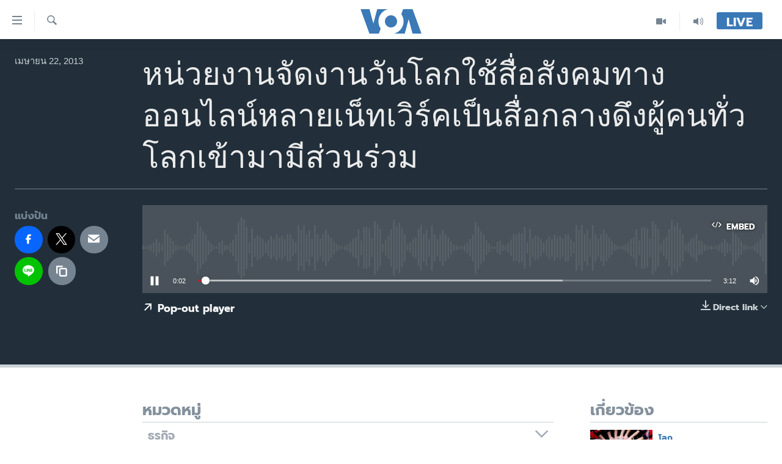

--- FILE ---
content_type: text/html; charset=utf-8
request_url: https://www.voathai.com/a/2243182.html
body_size: 11396
content:

<!DOCTYPE html>
<html lang="th" dir="ltr" class="no-js">
<head>
<link href="/Content/responsive/VOA/th-TH/VOA-th-TH.css?&amp;av=0.0.0.0&amp;cb=304" rel="stylesheet"/>
<script src="https://tags.voathai.com/voa-pangea/prod/utag.sync.js"></script> <script type='text/javascript' src='https://www.youtube.com/iframe_api' async></script>
<script type="text/javascript">
//a general 'js' detection, must be on top level in <head>, due to CSS performance
document.documentElement.className = "js";
var cacheBuster = "304";
var appBaseUrl = "/";
var imgEnhancerBreakpoints = [0, 144, 256, 408, 650, 1023, 1597];
var isLoggingEnabled = false;
var isPreviewPage = false;
var isLivePreviewPage = false;
if (!isPreviewPage) {
window.RFE = window.RFE || {};
window.RFE.cacheEnabledByParam = window.location.href.indexOf('nocache=1') === -1;
const url = new URL(window.location.href);
const params = new URLSearchParams(url.search);
// Remove the 'nocache' parameter
params.delete('nocache');
// Update the URL without the 'nocache' parameter
url.search = params.toString();
window.history.replaceState(null, '', url.toString());
} else {
window.addEventListener('load', function() {
const links = window.document.links;
for (let i = 0; i < links.length; i++) {
links[i].href = '#';
links[i].target = '_self';
}
})
}
var pwaEnabled = false;
var swCacheDisabled;
</script>
<meta charset="utf-8" />
<title>หน่วยงานจัดงานวันโลกใช้สื่อสังคมทางออนไลน์หลายเน็ทเวิร์คเป็นสื่อกลางดึงผู้คนทั่วโลกเข้ามามีส่วนร่วม </title>
<meta name="description" content="" />
<meta name="keywords" content=", " />
<meta name="viewport" content="width=device-width, initial-scale=1.0" />
<meta http-equiv="X-UA-Compatible" content="IE=edge" />
<meta name="robots" content="max-image-preview:large"><meta property="fb:pages" content="105929502780726" />
<meta name="msvalidate.01" content="3286EE554B6F672A6F2E608C02343C0E" />
<link href="https://www.voathai.com/a/2243182.html" rel="canonical" />
<meta name="apple-mobile-web-app-title" content="VOA" />
<meta name="apple-mobile-web-app-status-bar-style" content="black" />
<meta name="apple-itunes-app" content="app-id=632618796, app-argument=//2243182.ltr" />
<meta content="หน่วยงานจัดงานวันโลกใช้สื่อสังคมทางออนไลน์หลายเน็ทเวิร์คเป็นสื่อกลางดึงผู้คนทั่วโลกเข้ามามีส่วนร่วม " property="og:title" />
<meta content="article" property="og:type" />
<meta content="https://www.voathai.com/a/2243182.html" property="og:url" />
<meta content="Voice of America" property="og:site_name" />
<meta content="https://www.facebook.com/VOAThai" property="article:publisher" />
<meta content="https://www.voathai.com/Content/responsive/VOA/img/top_logo_news.png" property="og:image" />
<meta content="640" property="og:image:width" />
<meta content="640" property="og:image:height" />
<meta content="site logo" property="og:image:alt" />
<meta content="150388261771424" property="fb:app_id" />
<meta content="player" name="twitter:card" />
<meta content="@VOAThai" name="twitter:site" />
<meta content="https://www.voathai.com/embed/player/article/2243182.html" name="twitter:player" />
<meta content="435" name="twitter:player:width" />
<meta content="314" name="twitter:player:height" />
<meta content="https://voa-audio.voanews.eu/thai/manual/2013/04/22/7047ed0b-8264-4752-b2b8-4ccbe3c6b8f6.mp3" name="twitter:player:stream" />
<meta content="audio/mpeg; codecs=&quot;mp3&quot;" name="twitter:player:stream:content_type" />
<meta content="หน่วยงานจัดงานวันโลกใช้สื่อสังคมทางออนไลน์หลายเน็ทเวิร์คเป็นสื่อกลางดึงผู้คนทั่วโลกเข้ามามีส่วนร่วม " name="twitter:title" />
<meta content="" name="twitter:description" />
<link rel="amphtml" href="https://www.voathai.com/amp/2243182.html" />
<script src="/Scripts/responsive/infographics.b?v=dVbZ-Cza7s4UoO3BqYSZdbxQZVF4BOLP5EfYDs4kqEo1&amp;av=0.0.0.0&amp;cb=304"></script>
<script src="/Scripts/responsive/loader.b?v=k-Glo3PZlmeSvzVLLV34AUzI5LZTYyUXn8VqJH3e4ug1&amp;av=0.0.0.0&amp;cb=304"></script>
<link rel="icon" type="image/svg+xml" href="/Content/responsive/VOA/img/webApp/favicon.svg" />
<link rel="alternate icon" href="/Content/responsive/VOA/img/webApp/favicon.ico" />
<link rel="apple-touch-icon" sizes="152x152" href="/Content/responsive/VOA/img/webApp/ico-152x152.png" />
<link rel="apple-touch-icon" sizes="144x144" href="/Content/responsive/VOA/img/webApp/ico-144x144.png" />
<link rel="apple-touch-icon" sizes="114x114" href="/Content/responsive/VOA/img/webApp/ico-114x114.png" />
<link rel="apple-touch-icon" sizes="72x72" href="/Content/responsive/VOA/img/webApp/ico-72x72.png" />
<link rel="apple-touch-icon-precomposed" href="/Content/responsive/VOA/img/webApp/ico-57x57.png" />
<link rel="icon" sizes="192x192" href="/Content/responsive/VOA/img/webApp/ico-192x192.png" />
<link rel="icon" sizes="128x128" href="/Content/responsive/VOA/img/webApp/ico-128x128.png" />
<meta name="msapplication-TileColor" content="#ffffff" />
<meta name="msapplication-TileImage" content="/Content/responsive/VOA/img/webApp/ico-144x144.png" />
<link rel="alternate" type="application/rss+xml" title="VOA - Top Stories [RSS]" href="/api/" />
<link rel="sitemap" type="application/rss+xml" href="/sitemap.xml" />
</head>
<body class=" nav-no-loaded cc_theme pg-media js-category-to-nav pg-audio nojs-images ">
<noscript><iframe src="https://www.googletagmanager.com/ns.html?id=GTM-N8MP7P" height="0" width="0" style="display:none;visibility:hidden"></iframe></noscript><script type="text/javascript" data-cookiecategory="analytics">
window.dataLayer = window.dataLayer || [];window.dataLayer.push({ event: 'page_meta_ready',url:"https://www.voathai.com/a/2243182.html",property_id:"485",article_uid:"2243182",page_title:"หน่วยงานจัดงานวันโลกใช้สื่อสังคมทางออนไลน์หลายเน็ทเวิร์คเป็นสื่อกลางดึงผู้คนทั่วโลกเข้ามามีส่วนร่วม ",page_type:"clipsexternal",content_type:"audio",subcontent_type:"clipsexternal",last_modified:"2013-04-23 03:02:49Z",pub_datetime:"2013-04-22 02:15:00Z",pub_year:"2013",pub_month:"04",pub_day:"22",pub_hour:"02",pub_weekday:"Monday",section:"clipsexternal",english_section:"",byline:"",categories:"",domain:"www.voathai.com",language:"Thai",language_service:"VOA Thai",platform:"web",copied:"no",copied_article:"",copied_title:"",runs_js:"Yes",cms_release:"8.43.0.0.304",enviro_type:"prod",slug:""});
if (top.location === self.location) { //if not inside of an IFrame
var renderGtm = "true";
if (renderGtm === "true") {
(function(w,d,s,l,i){w[l]=w[l]||[];w[l].push({'gtm.start':new Date().getTime(),event:'gtm.js'});var f=d.getElementsByTagName(s)[0],j=d.createElement(s),dl=l!='dataLayer'?'&l='+l:'';j.async=true;j.src='//www.googletagmanager.com/gtm.js?id='+i+dl;f.parentNode.insertBefore(j,f);})(window,document,'script','dataLayer','GTM-N8MP7P');
}
}
</script>
<!--Analytics tag js version start-->
<script type="text/javascript" data-cookiecategory="analytics">
var utag_data={entity:"VOA",cms_release:"8.43.0.0.304",language:"Thai",language_service:"VOA Thai",short_language_service:"THAI",property_id:"485",platform:"web",platform_short:"W",runs_js:"Yes",page_title:"หน่วยงานจัดงานวันโลกใช้สื่อสังคมทางออนไลน์หลายเน็ทเวิร์คเป็นสื่อกลางดึงผู้คนทั่วโลกเข้ามามีส่วนร่วม ",page_type:"clipsexternal",page_name:"หน่วยงานจัดงานวันโลกใช้สื่อสังคมทางออนไลน์หลายเน็ทเวิร์คเป็นสื่อกลางดึงผู้คนทั่วโลกเข้ามามีส่วนร่วม ",content_type:"audio",subcontent_type:"clipsexternal",enviro_type:"prod",url:"https://www.voathai.com/a/2243182.html",domain:"www.voathai.com",pub_year:"2013",pub_month:"04",pub_day:"22",pub_hour:"02",pub_weekday:"Monday",copied:"no",copied_article:"",copied_title:"",byline:"",categories:"",slug:"",section:"clipsexternal",english_section:"",article_uid:"2243182"};
if(typeof(TealiumTagFrom)==='function' && typeof(TealiumTagSearchKeyword)==='function') {
var utag_from=TealiumTagFrom();var utag_searchKeyword=TealiumTagSearchKeyword();
if(utag_searchKeyword!=null && utag_searchKeyword!=='' && utag_data["search_keyword"]==null) utag_data["search_keyword"]=utag_searchKeyword;if(utag_from!=null && utag_from!=='') utag_data["from"]=TealiumTagFrom();}
if(window.top!== window.self&&utag_data.page_type==="snippet"){utag_data.page_type = 'iframe';}
try{if(window.top!==window.self&&window.self.location.hostname===window.top.location.hostname){utag_data.platform = 'self-embed';utag_data.platform_short = 'se';}}catch(e){if(window.top!==window.self&&window.self.location.search.includes("platformType=self-embed")){utag_data.platform = 'cross-promo';utag_data.platform_short = 'cp';}}
(function(a,b,c,d){ a="https://tags.voathai.com/voa-pangea/prod/utag.js"; b=document;c="script";d=b.createElement(c);d.src=a;d.type="text/java"+c;d.async=true; a=b.getElementsByTagName(c)[0];a.parentNode.insertBefore(d,a); })();
</script>
<!--Analytics tag js version end-->
<!-- Analytics tag management NoScript -->
<noscript>
<img style="position: absolute; border: none;" src="https://ssc.voathai.com/b/ss/bbgprod,bbgentityvoa/1/G.4--NS/1151935922?pageName=voa%3athai%3aw%3aclipsexternal%3a%e0%b8%ab%e0%b8%99%e0%b9%88%e0%b8%a7%e0%b8%a2%e0%b8%87%e0%b8%b2%e0%b8%99%e0%b8%88%e0%b8%b1%e0%b8%94%e0%b8%87%e0%b8%b2%e0%b8%99%e0%b8%a7%e0%b8%b1%e0%b8%99%e0%b9%82%e0%b8%a5%e0%b8%81%e0%b9%83%e0%b8%8a%e0%b9%89%e0%b8%aa%e0%b8%b7%e0%b9%88%e0%b8%ad%e0%b8%aa%e0%b8%b1%e0%b8%87%e0%b8%84%e0%b8%a1%e0%b8%97%e0%b8%b2%e0%b8%87%e0%b8%ad%e0%b8%ad%e0%b8%99%e0%b9%84%e0%b8%a5%e0%b8%99%e0%b9%8c%e0%b8%ab%e0%b8%a5%e0%b8%b2%e0%b8%a2%e0%b9%80%e0%b8%99%e0%b9%87%e0%b8%97%e0%b9%80%e0%b8%a7%e0%b8%b4%e0%b8%a3%e0%b9%8c%e0%b8%84%e0%b9%80%e0%b8%9b%e0%b9%87%e0%b8%99%e0%b8%aa%e0%b8%b7%e0%b9%88%e0%b8%ad%e0%b8%81%e0%b8%a5%e0%b8%b2%e0%b8%87%e0%b8%94%e0%b8%b6%e0%b8%87%e0%b8%9c%e0%b8%b9%e0%b9%89%e0%b8%84%e0%b8%99%e0%b8%97%e0%b8%b1%e0%b9%88%e0%b8%a7%e0%b9%82%e0%b8%a5%e0%b8%81%e0%b9%80%e0%b8%82%e0%b9%89%e0%b8%b2%e0%b8%a1%e0%b8%b2%e0%b8%a1%e0%b8%b5%e0%b8%aa%e0%b9%88%e0%b8%a7%e0%b8%99%e0%b8%a3%e0%b9%88%e0%b8%a7%e0%b8%a1%20&amp;c6=%e0%b8%ab%e0%b8%99%e0%b9%88%e0%b8%a7%e0%b8%a2%e0%b8%87%e0%b8%b2%e0%b8%99%e0%b8%88%e0%b8%b1%e0%b8%94%e0%b8%87%e0%b8%b2%e0%b8%99%e0%b8%a7%e0%b8%b1%e0%b8%99%e0%b9%82%e0%b8%a5%e0%b8%81%e0%b9%83%e0%b8%8a%e0%b9%89%e0%b8%aa%e0%b8%b7%e0%b9%88%e0%b8%ad%e0%b8%aa%e0%b8%b1%e0%b8%87%e0%b8%84%e0%b8%a1%e0%b8%97%e0%b8%b2%e0%b8%87%e0%b8%ad%e0%b8%ad%e0%b8%99%e0%b9%84%e0%b8%a5%e0%b8%99%e0%b9%8c%e0%b8%ab%e0%b8%a5%e0%b8%b2%e0%b8%a2%e0%b9%80%e0%b8%99%e0%b9%87%e0%b8%97%e0%b9%80%e0%b8%a7%e0%b8%b4%e0%b8%a3%e0%b9%8c%e0%b8%84%e0%b9%80%e0%b8%9b%e0%b9%87%e0%b8%99%e0%b8%aa%e0%b8%b7%e0%b9%88%e0%b8%ad%e0%b8%81%e0%b8%a5%e0%b8%b2%e0%b8%87%e0%b8%94%e0%b8%b6%e0%b8%87%e0%b8%9c%e0%b8%b9%e0%b9%89%e0%b8%84%e0%b8%99%e0%b8%97%e0%b8%b1%e0%b9%88%e0%b8%a7%e0%b9%82%e0%b8%a5%e0%b8%81%e0%b9%80%e0%b8%82%e0%b9%89%e0%b8%b2%e0%b8%a1%e0%b8%b2%e0%b8%a1%e0%b8%b5%e0%b8%aa%e0%b9%88%e0%b8%a7%e0%b8%99%e0%b8%a3%e0%b9%88%e0%b8%a7%e0%b8%a1%20&amp;v36=8.43.0.0.304&amp;v6=D=c6&amp;g=https%3a%2f%2fwww.voathai.com%2fa%2f2243182.html&amp;c1=D=g&amp;v1=D=g&amp;events=event1&amp;c16=voa%20thai&amp;v16=D=c16&amp;ch=clipsexternal&amp;c15=thai&amp;v15=D=c15&amp;c4=audio&amp;v4=D=c4&amp;c14=2243182&amp;v14=D=c14&amp;v20=no&amp;c17=web&amp;v17=D=c17&amp;mcorgid=518abc7455e462b97f000101%40adobeorg&amp;server=www.voathai.com&amp;pageType=D=c4&amp;ns=bbg&amp;v29=D=server&amp;v25=voa&amp;v30=485&amp;v105=D=User-Agent " alt="analytics" width="1" height="1" /></noscript>
<!-- End of Analytics tag management NoScript -->
<!--*** Accessibility links - For ScreenReaders only ***-->
<section>
<div class="sr-only">
<h2>ลิ้งค์เชื่อมต่อ</h2>
<ul>
<li><a href="#content" data-disable-smooth-scroll="1">ข้ามไปเนื้อหาหลัก</a></li>
<li><a href="#navigation" data-disable-smooth-scroll="1">ข้ามไปหน้าหลัก</a></li>
<li><a href="#txtHeaderSearch" data-disable-smooth-scroll="1">ข้ามไปที่การค้นหา</a></li>
</ul>
</div>
</section>
<div dir="ltr">
<div id="page">
<aside>
<div class="ctc-message pos-fix">
<div class="ctc-message__inner">Link has been copied to clipboard</div>
</div>
</aside>
<div class="hdr-20 hdr-20--big">
<div class="hdr-20__inner">
<div class="hdr-20__max pos-rel">
<div class="hdr-20__side hdr-20__side--primary d-flex">
<label data-for="main-menu-ctrl" data-switcher-trigger="true" data-switch-target="main-menu-ctrl" class="burger hdr-trigger pos-rel trans-trigger" data-trans-evt="click" data-trans-id="menu">
<span class="ico ico-close hdr-trigger__ico hdr-trigger__ico--close burger__ico burger__ico--close"></span>
<span class="ico ico-menu hdr-trigger__ico hdr-trigger__ico--open burger__ico burger__ico--open"></span>
</label>
<div class="menu-pnl pos-fix trans-target" data-switch-target="main-menu-ctrl" data-trans-id="menu">
<div class="menu-pnl__inner">
<nav class="main-nav menu-pnl__item menu-pnl__item--first">
<ul class="main-nav__list accordeon" data-analytics-tales="false" data-promo-name="link" data-location-name="nav,secnav">
<li class="main-nav__item">
<a class="main-nav__item-name main-nav__item-name--link" href="/p/5787.html" title="หน้าหลัก" data-item-name="new-main-page" >หน้าหลัก</a>
</li>
<li class="main-nav__item">
<a class="main-nav__item-name main-nav__item-name--link" href="/p/8896.html" title="โลก" data-item-name="world-news" >โลก</a>
</li>
<li class="main-nav__item">
<a class="main-nav__item-name main-nav__item-name--link" href="/p/8897.html" title="เอเชีย" data-item-name="asia-news" >เอเชีย</a>
</li>
<li class="main-nav__item">
<a class="main-nav__item-name main-nav__item-name--link" href="/p/8900.html" title="สหรัฐฯ" data-item-name="us-news" >สหรัฐฯ</a>
</li>
<li class="main-nav__item">
<a class="main-nav__item-name main-nav__item-name--link" href="/z/7462" title="ไทย" data-item-name="thailand-in-the-news" >ไทย</a>
</li>
<li class="main-nav__item">
<a class="main-nav__item-name main-nav__item-name--link" href="/z/1822" title="ธุรกิจ" data-item-name="business" >ธุรกิจ</a>
</li>
<li class="main-nav__item">
<a class="main-nav__item-name main-nav__item-name--link" href="/z/1829" title="วิทยาศาสตร์" data-item-name="technology-science" >วิทยาศาสตร์</a>
</li>
<li class="main-nav__item">
<a class="main-nav__item-name main-nav__item-name--link" href="/z/1823" title="สังคมและสุขภาพ" data-item-name="social-health" >สังคมและสุขภาพ</a>
</li>
<li class="main-nav__item">
<a class="main-nav__item-name main-nav__item-name--link" href="/z/1824" title="ไลฟ์สไตล์" data-item-name="entertainment-lifestyle" >ไลฟ์สไตล์</a>
</li>
<li class="main-nav__item">
<a class="main-nav__item-name main-nav__item-name--link" href="/factcheck" title="ตรวจสอบข่าว" data-item-name="fact-check" >ตรวจสอบข่าว</a>
</li>
<li class="main-nav__item">
<a class="main-nav__item-name main-nav__item-name--link" href="/p/6641.html" title="เรียนรู้ภาษาอังกฤษ" data-item-name="lets-learn-english" >เรียนรู้ภาษาอังกฤษ</a>
</li>
<li class="main-nav__item">
<a class="main-nav__item-name main-nav__item-name--link" href="/podcasts" title="พอดคาสต์" >พอดคาสต์</a>
</li>
</ul>
</nav>
<div class="menu-pnl__item menu-pnl__item--social">
<h5 class="menu-pnl__sub-head">ติดตามเรา</h5>
<a href="https://www.facebook.com/VOAThai" title="ติดตามเราที่ Facebook" data-analytics-text="follow_on_facebook" class="btn btn--rounded btn--social-inverted menu-pnl__btn js-social-btn btn-facebook" target="_blank" rel="noopener">
<span class="ico ico-facebook-alt ico--rounded"></span>
</a>
<a href="https://www.youtube.com/VOAThai" title="ติดตามเราที่ YouTube" data-analytics-text="follow_on_youtube" class="btn btn--rounded btn--social-inverted menu-pnl__btn js-social-btn btn-youtube" target="_blank" rel="noopener">
<span class="ico ico-youtube ico--rounded"></span>
</a>
<a href="https://twitter.com/VOAThai" title="ติดตามเราที่ Twitter" data-analytics-text="follow_on_twitter" class="btn btn--rounded btn--social-inverted menu-pnl__btn js-social-btn btn-twitter" target="_blank" rel="noopener">
<span class="ico ico-twitter ico--rounded"></span>
</a>
<a href="https://instagram.com/voathai/" title="Follow us on Instagram" data-analytics-text="follow_on_instagram" class="btn btn--rounded btn--social-inverted menu-pnl__btn js-social-btn btn-instagram" target="_blank" rel="noopener">
<span class="ico ico-instagram ico--rounded"></span>
</a>
</div>
<div class="menu-pnl__item">
<a href="/navigation/allsites" class="menu-pnl__item-link">
<span class="ico ico-languages "></span>
เลือกภาษา
</a>
</div>
</div>
</div>
<label data-for="top-search-ctrl" data-switcher-trigger="true" data-switch-target="top-search-ctrl" class="top-srch-trigger hdr-trigger">
<span class="ico ico-close hdr-trigger__ico hdr-trigger__ico--close top-srch-trigger__ico top-srch-trigger__ico--close"></span>
<span class="ico ico-search hdr-trigger__ico hdr-trigger__ico--open top-srch-trigger__ico top-srch-trigger__ico--open"></span>
</label>
<div class="srch-top srch-top--in-header" data-switch-target="top-search-ctrl">
<div class="container">
<form action="/s" class="srch-top__form srch-top__form--in-header" id="form-topSearchHeader" method="get" role="search"><label for="txtHeaderSearch" class="sr-only">ค้นหา</label>
<input type="text" id="txtHeaderSearch" name="k" placeholder="ค้นหาข้อความ" accesskey="s" value="" class="srch-top__input analyticstag-event" onkeydown="if (event.keyCode === 13) { FireAnalyticsTagEventOnSearch('search', $dom.get('#txtHeaderSearch')[0].value) }" />
<button title="ค้นหา" type="submit" class="btn btn--top-srch analyticstag-event" onclick="FireAnalyticsTagEventOnSearch('search', $dom.get('#txtHeaderSearch')[0].value) ">
<span class="ico ico-search"></span>
</button></form>
</div>
</div>
<a href="/" class="main-logo-link">
<img src="/Content/responsive/VOA/th-TH/img/logo-compact.svg" class="main-logo main-logo--comp" alt="site logo">
<img src="/Content/responsive/VOA/th-TH/img/logo.svg" class="main-logo main-logo--big" alt="site logo">
</a>
</div>
<div class="hdr-20__side hdr-20__side--secondary d-flex">
<a href="/programs/radio" title="Audio" class="hdr-20__secondary-item" data-item-name="audio">
<span class="ico ico-audio hdr-20__secondary-icon"></span>
</a>
<a href="/p/7488.html" title="Video" class="hdr-20__secondary-item" data-item-name="video">
<span class="ico ico-video hdr-20__secondary-icon"></span>
</a>
<a href="/s" title="ค้นหา" class="hdr-20__secondary-item hdr-20__secondary-item--search" data-item-name="search">
<span class="ico ico-search hdr-20__secondary-icon hdr-20__secondary-icon--search"></span>
</a>
<div class="hdr-20__secondary-item live-b-drop">
<div class="live-b-drop__off">
<a href="/live/" class="live-b-drop__link" title="Live" data-item-name="live">
<span class="badge badge--live-btn badge--live-btn-off">
Live
</span>
</a>
</div>
<div class="live-b-drop__on hidden">
<label data-for="live-ctrl" data-switcher-trigger="true" data-switch-target="live-ctrl" class="live-b-drop__label pos-rel">
<span class="badge badge--live badge--live-btn">
Live
</span>
<span class="ico ico-close live-b-drop__label-ico live-b-drop__label-ico--close"></span>
</label>
<div class="live-b-drop__panel" id="targetLivePanelDiv" data-switch-target="live-ctrl"></div>
</div>
</div>
<div class="srch-bottom">
<form action="/s" class="srch-bottom__form d-flex" id="form-bottomSearch" method="get" role="search"><label for="txtSearch" class="sr-only">ค้นหา</label>
<input type="search" id="txtSearch" name="k" placeholder="ค้นหาข้อความ" accesskey="s" value="" class="srch-bottom__input analyticstag-event" onkeydown="if (event.keyCode === 13) { FireAnalyticsTagEventOnSearch('search', $dom.get('#txtSearch')[0].value) }" />
<button title="ค้นหา" type="submit" class="btn btn--bottom-srch analyticstag-event" onclick="FireAnalyticsTagEventOnSearch('search', $dom.get('#txtSearch')[0].value) ">
<span class="ico ico-search"></span>
</button></form>
</div>
</div>
<img src="/Content/responsive/VOA/th-TH/img/logo-print.gif" class="logo-print" alt="site logo">
<img src="/Content/responsive/VOA/th-TH/img/logo-print_color.png" class="logo-print logo-print--color" alt="site logo">
</div>
</div>
</div>
<script>
if (document.body.className.indexOf('pg-home') > -1) {
var nav2In = document.querySelector('.hdr-20__inner');
var nav2Sec = document.querySelector('.hdr-20__side--secondary');
var secStyle = window.getComputedStyle(nav2Sec);
if (nav2In && window.pageYOffset < 150 && secStyle['position'] !== 'fixed') {
nav2In.classList.add('hdr-20__inner--big')
}
}
</script>
<div class="c-hlights c-hlights--breaking c-hlights--no-item" data-hlight-display="mobile,desktop">
<div class="c-hlights__wrap container p-0">
<div class="c-hlights__nav">
<a role="button" href="#" title="ก่อน">
<span class="ico ico-chevron-backward m-0"></span>
<span class="sr-only">ก่อน</span>
</a>
<a role="button" href="#" title="ถัดไป">
<span class="ico ico-chevron-forward m-0"></span>
<span class="sr-only">ถัดไป</span>
</a>
</div>
<span class="c-hlights__label">
<span class="">Breaking News</span>
<span class="switcher-trigger">
<label data-for="more-less-1" data-switcher-trigger="true" class="switcher-trigger__label switcher-trigger__label--more p-b-0" title="ดูเพิ่มเติม">
<span class="ico ico-chevron-down"></span>
</label>
<label data-for="more-less-1" data-switcher-trigger="true" class="switcher-trigger__label switcher-trigger__label--less p-b-0" title="Show less">
<span class="ico ico-chevron-up"></span>
</label>
</span>
</span>
<ul class="c-hlights__items switcher-target" data-switch-target="more-less-1">
</ul>
</div>
</div> <div id="content">
<div class="media-container">
<div class="container">
<div class="hdr-container">
<div class="row">
<div class="col-category col-xs-12 col-md-2 pull-left"></div><div class="col-title col-xs-12 col-lg-10 pull-right"> <h1 class="">
หน่วยงานจัดงานวันโลกใช้สื่อสังคมทางออนไลน์หลายเน็ทเวิร์คเป็นสื่อกลางดึงผู้คนทั่วโลกเข้ามามีส่วนร่วม
</h1>
</div><div class="col-publishing-details col-xs-12 col-md-2 pull-left"> <div class="publishing-details ">
<div class="published">
<span class="date" >
<time pubdate="pubdate" datetime="2013-04-22T09:15:00+07:00">
เมษายน 22, 2013
</time>
</span>
</div>
</div>
</div><div class="col-lg-12 separator"> <div class="separator">
<hr class="title-line" />
</div>
</div><div class="col-multimedia col-xs-12 col-md-10 pull-right"> <div class="media-pholder media-pholder--audio ">
<div class="c-sticky-container" data-poster="">
<div class="c-sticky-element" data-sp_api="pangea-video" data-persistent data-persistent-browse-out >
<div class="c-mmp c-mmp--enabled c-mmp--loading c-mmp--audio c-mmp--detail c-sticky-element__swipe-el"
data-player_id="" data-title="หน่วยงานจัดงานวันโลกใช้สื่อสังคมทางออนไลน์หลายเน็ทเวิร์คเป็นสื่อกลางดึงผู้คนทั่วโลกเข้ามามีส่วนร่วม " data-hide-title="False"
data-breakpoint_s="320" data-breakpoint_m="640" data-breakpoint_l="992"
data-hlsjs-src="/Scripts/responsive/hls.b"
data-bypass-dash-for-vod="true"
data-bypass-dash-for-live-video="true"
data-bypass-dash-for-live-audio="true"
id="player2243182">
<div class="c-mmp__poster js-poster">
</div>
<a class="c-mmp__fallback-link" href="javascript:void(0)">
<span class="c-mmp__fallback-link-icon">
<span class="ico ico-audio"></span>
</span>
</a>
<div class="c-spinner">
<img src="/Content/responsive/img/player-spinner.png" alt="please wait" title="please wait" />
</div>
<div class="c-mmp__player">
<audio src="https://voa-audio.voanews.eu/thai/manual/2013/04/22/7047ed0b-8264-4752-b2b8-4ccbe3c6b8f6.mp3" data-fallbacksrc="" data-fallbacktype="" data-type="audio/mpeg" data-info="" data-sources="" data-lt-on-play="0" data-lt-url="" data-autoplay data-preload webkit-playsinline="webkit-playsinline" playsinline="playsinline" style="width:100%;height:140px" title="หน่วยงานจัดงานวันโลกใช้สื่อสังคมทางออนไลน์หลายเน็ทเวิร์คเป็นสื่อกลางดึงผู้คนทั่วโลกเข้ามามีส่วนร่วม ">
</audio>
</div>
<div class="c-mmp__overlay c-mmp__overlay--title c-mmp__overlay--partial c-mmp__overlay--disabled c-mmp__overlay--slide-from-top js-c-mmp__title-overlay">
<span class="c-mmp__overlay-actions c-mmp__overlay-actions-top js-overlay-actions">
<span class="c-mmp__overlay-actions-link c-mmp__overlay-actions-link--embed js-btn-embed-overlay" title="Embed">
<span class="c-mmp__overlay-actions-link-ico ico ico-embed-code"></span>
<span class="c-mmp__overlay-actions-link-text">Embed</span>
</span>
<span class="c-mmp__overlay-actions-link c-mmp__overlay-actions-link--close-sticky c-sticky-element__close-el" title="close">
<span class="c-mmp__overlay-actions-link-ico ico ico-close"></span>
</span>
</span>
<div class="c-mmp__overlay-title js-overlay-title">
<h5 class="c-mmp__overlay-media-title">
<a class="js-media-title-link" href="/a/2243182.html" target="_blank" rel="noopener" title="หน่วยงานจัดงานวันโลกใช้สื่อสังคมทางออนไลน์หลายเน็ทเวิร์คเป็นสื่อกลางดึงผู้คนทั่วโลกเข้ามามีส่วนร่วม ">หน่วยงานจัดงานวันโลกใช้สื่อสังคมทางออนไลน์หลายเน็ทเวิร์คเป็นสื่อกลางดึงผู้คนทั่วโลกเข้ามามีส่วนร่วม </a>
</h5>
</div>
</div>
<div class="c-mmp__overlay c-mmp__overlay--sharing c-mmp__overlay--disabled c-mmp__overlay--slide-from-bottom js-c-mmp__sharing-overlay">
<span class="c-mmp__overlay-actions">
<span class="c-mmp__overlay-actions-link c-mmp__overlay-actions-link--embed js-btn-embed-overlay" title="Embed">
<span class="c-mmp__overlay-actions-link-ico ico ico-embed-code"></span>
<span class="c-mmp__overlay-actions-link-text">Embed</span>
</span>
<span class="c-mmp__overlay-actions-link c-mmp__overlay-actions-link--close js-btn-close-overlay" title="close">
<span class="c-mmp__overlay-actions-link-ico ico ico-close"></span>
</span>
</span>
<div class="c-mmp__overlay-tabs">
<div class="c-mmp__overlay-tab c-mmp__overlay-tab--disabled c-mmp__overlay-tab--slide-backward js-tab-embed-overlay" data-trigger="js-btn-embed-overlay" data-embed-source="//www.voathai.com/embed/player/0/2243182.html?type=audio" role="form">
<div class="c-mmp__overlay-body c-mmp__overlay-body--centered-vertical">
<div class="column">
<div class="c-mmp__status-msg ta-c js-message-embed-code-copied" role="tooltip">
The code has been copied to your clipboard.
</div>
<div class="c-mmp__form-group ta-c">
<input type="text" name="embed_code" class="c-mmp__input-text js-embed-code" dir="ltr" value="" readonly />
<span class="c-mmp__input-btn js-btn-copy-embed-code" title="Copy to clipboard"><span class="ico ico-content-copy"></span></span>
</div>
</div>
</div>
</div>
<div class="c-mmp__overlay-tab c-mmp__overlay-tab--disabled c-mmp__overlay-tab--slide-forward js-tab-sharing-overlay" data-trigger="js-btn-sharing-overlay" role="form">
<div class="c-mmp__overlay-body c-mmp__overlay-body--centered-vertical">
<div class="column">
<div class="c-mmp__status-msg ta-c js-message-share-url-copied" role="tooltip">
The URL has been copied to your clipboard
</div>
<div class="not-apply-to-sticky audio-fl-bwd">
<aside class="player-content-share share share--mmp" >
<ul class="share__list">
<li class="share__item">
<a href="https://facebook.com/sharer.php?u=https%3a%2f%2fwww.voathai.com%2fa%2f2243182.html"
data-analytics-text="share_on_facebook"
title="แบ่งปันทาง Facebook" target="_blank"
class="btn bg-transparent btn-facebook js-social-btn">
<span class="ico fs-xl ico-facebook "></span>
<span class="btn__text sr-only">แบ่งปันทาง Facebook</span>
</a>
</li>
<li class="share__item">
<a href="https://twitter.com/share?url=https%3a%2f%2fwww.voathai.com%2fa%2f2243182.html&amp;text=%e0%b8%ab%e0%b8%99%e0%b9%88%e0%b8%a7%e0%b8%a2%e0%b8%87%e0%b8%b2%e0%b8%99%e0%b8%88%e0%b8%b1%e0%b8%94%e0%b8%87%e0%b8%b2%e0%b8%99%e0%b8%a7%e0%b8%b1%e0%b8%99%e0%b9%82%e0%b8%a5%e0%b8%81%e0%b9%83%e0%b8%8a%e0%b9%89%e0%b8%aa%e0%b8%b7%e0%b9%88%e0%b8%ad%e0%b8%aa%e0%b8%b1%e0%b8%87%e0%b8%84%e0%b8%a1%e0%b8%97%e0%b8%b2%e0%b8%87%e0%b8%ad%e0%b8%ad%e0%b8%99%e0%b9%84%e0%b8%a5%e0%b8%99%e0%b9%8c%e0%b8%ab%e0%b8%a5%e0%b8%b2%e0%b8%a2%e0%b9%80%e0%b8%99%e0%b9%87%e0%b8%97%e0%b9%80%e0%b8%a7%e0%b8%b4%e0%b8%a3%e0%b9%8c%e0%b8%84%e0%b9%80%e0%b8%9b%e0%b9%87%e0%b8%99%e0%b8%aa%e0%b8%b7%e0%b9%88%e0%b8%ad%e0%b8%81%e0%b8%a5%e0%b8%b2%e0%b8%87%e0%b8%94%e0%b8%b6%e0%b8%87%e0%b8%9c%e0%b8%b9%e0%b9%89%e0%b8%84%e0%b8%99%e0%b8%97%e0%b8%b1%e0%b9%88%e0%b8%a7%e0%b9%82%e0%b8%a5%e0%b8%81%e0%b9%80%e0%b8%82%e0%b9%89%e0%b8%b2%e0%b8%a1%e0%b8%b2%e0%b8%a1%e0%b8%b5%e0%b8%aa%e0%b9%88%e0%b8%a7%e0%b8%99%e0%b8%a3%e0%b9%88%e0%b8%a7%e0%b8%a1+"
data-analytics-text="share_on_twitter"
title="แบ่งปันทาง Twitter" target="_blank"
class="btn bg-transparent btn-twitter js-social-btn">
<span class="ico fs-xl ico-twitter "></span>
<span class="btn__text sr-only">แบ่งปันทาง Twitter</span>
</a>
</li>
<li class="share__item share__item--sharing-more">
<a title="เรื่องอื่นที่น่าแบ่งปัน" data-title-additional="Fewer options" class="btn bg-transparent btn--show-more hidden">
<span class="ico fs-xl ico-ellipsis "></span>
</a>
</li>
<li class="share__item share__item--sharing-more">
<a href="/a/2243182.html" title="Share this media" class="btn bg-transparent" target="_blank" rel="noopener">
<span class="ico ico-ellipsis "></span>
</a>
</li>
</ul>
</aside>
</div>
<hr class="c-mmp__separator-line audio-fl-bwd xs-hidden s-hidden" />
<div class="c-mmp__form-group ta-c audio-fl-bwd xs-hidden s-hidden">
<input type="text" name="share_url" class="c-mmp__input-text js-share-url" value="https://www.voathai.com/a/2243182.html" dir="ltr" readonly />
<span class="c-mmp__input-btn js-btn-copy-share-url" title="Copy to clipboard"><span class="ico ico-content-copy"></span></span>
</div>
</div>
</div>
</div>
</div>
</div>
<div class="c-mmp__overlay c-mmp__overlay--settings c-mmp__overlay--disabled c-mmp__overlay--slide-from-bottom js-c-mmp__settings-overlay">
<span class="c-mmp__overlay-actions">
<span class="c-mmp__overlay-actions-link c-mmp__overlay-actions-link--close js-btn-close-overlay" title="close">
<span class="c-mmp__overlay-actions-link-ico ico ico-close"></span>
</span>
</span>
<div class="c-mmp__overlay-body c-mmp__overlay-body--centered-vertical">
<div class="column column--scrolling js-sources"></div>
</div>
</div>
<div class="c-mmp__overlay c-mmp__overlay--disabled js-c-mmp__disabled-overlay">
<div class="c-mmp__overlay-body c-mmp__overlay-body--centered-vertical">
<div class="column">
<p class="ta-c"><span class="ico ico-clock"></span>No media source currently available</p>
</div>
</div>
</div>
<div class="c-mmp__cpanel-container js-cpanel-container">
<div class="c-mmp__cpanel c-mmp__cpanel--hidden">
<div class="c-mmp__cpanel-playback-controls">
<span class="c-mmp__cpanel-btn c-mmp__cpanel-btn--play js-btn-play" title="play">
<span class="ico ico-play m-0"></span>
</span>
<span class="c-mmp__cpanel-btn c-mmp__cpanel-btn--pause js-btn-pause" title="pause">
<span class="ico ico-pause m-0"></span>
</span>
</div>
<div class="c-mmp__cpanel-progress-controls">
<span class="c-mmp__cpanel-progress-controls-current-time js-current-time" dir="ltr">0:00</span>
<span class="c-mmp__cpanel-progress-controls-duration js-duration" dir="ltr">
0:03:12
</span>
<span class="c-mmp__indicator c-mmp__indicator--horizontal" dir="ltr">
<span class="c-mmp__indicator-lines js-progressbar">
<span class="c-mmp__indicator-line c-mmp__indicator-line--range js-playback-range" style="width:100%"></span>
<span class="c-mmp__indicator-line c-mmp__indicator-line--buffered js-playback-buffered" style="width:0%"></span>
<span class="c-mmp__indicator-line c-mmp__indicator-line--tracked js-playback-tracked" style="width:0%"></span>
<span class="c-mmp__indicator-line c-mmp__indicator-line--played js-playback-played" style="width:0%"></span>
<span class="c-mmp__indicator-line c-mmp__indicator-line--live js-playback-live"><span class="strip"></span></span>
<span class="c-mmp__indicator-btn ta-c js-progressbar-btn">
<button class="c-mmp__indicator-btn-pointer" type="button"></button>
</span>
<span class="c-mmp__badge c-mmp__badge--tracked-time c-mmp__badge--hidden js-progressbar-indicator-badge" dir="ltr" style="left:0%">
<span class="c-mmp__badge-text js-progressbar-indicator-badge-text">0:00</span>
</span>
</span>
</span>
</div>
<div class="c-mmp__cpanel-additional-controls">
<span class="c-mmp__cpanel-additional-controls-volume js-volume-controls">
<span class="c-mmp__cpanel-btn c-mmp__cpanel-btn--volume js-btn-volume" title="volume">
<span class="ico ico-volume-unmuted m-0"></span>
</span>
<span class="c-mmp__indicator c-mmp__indicator--vertical js-volume-panel" dir="ltr">
<span class="c-mmp__indicator-lines js-volumebar">
<span class="c-mmp__indicator-line c-mmp__indicator-line--range js-volume-range" style="height:100%"></span>
<span class="c-mmp__indicator-line c-mmp__indicator-line--volume js-volume-level" style="height:0%"></span>
<span class="c-mmp__indicator-slider">
<span class="c-mmp__indicator-btn ta-c c-mmp__indicator-btn--hidden js-volumebar-btn">
<button class="c-mmp__indicator-btn-pointer" type="button"></button>
</span>
</span>
</span>
</span>
</span>
<div class="c-mmp__cpanel-additional-controls-settings js-settings-controls">
<span class="c-mmp__cpanel-btn c-mmp__cpanel-btn--settings-overlay js-btn-settings-overlay" title="source switch">
<span class="ico ico-settings m-0"></span>
</span>
<span class="c-mmp__cpanel-btn c-mmp__cpanel-btn--settings-expand js-btn-settings-expand" title="source switch">
<span class="ico ico-settings m-0"></span>
</span>
<div class="c-mmp__expander c-mmp__expander--sources js-c-mmp__expander--sources">
<div class="c-mmp__expander-content js-sources"></div>
</div>
</div>
</div>
</div>
</div>
</div>
</div>
</div>
<div class="media-download">
<div class="simple-menu">
<span class="handler">
<span class="ico ico-download"></span>
<span class="label">Direct link</span>
<span class="ico ico-chevron-down"></span>
</span>
<div class="inner">
<ul class="subitems">
<li class="subitem">
<a href="https://voa-audio.voanews.eu/thai/manual/2013/04/22/7047ed0b-8264-4752-b2b8-4ccbe3c6b8f6.mp3?download=1" title=" | MP3" class="handler"
onclick="FireAnalyticsTagEventOnDownload(this, 'audio', 2243182, 'หน่วยงานจัดงานวันโลกใช้สื่อสังคมทางออนไลน์หลายเน็ทเวิร์คเป็นสื่อกลางดึงผู้คนทั่วโลกเข้ามามีส่วนร่วม ', null, '', '2013', '04', '22')">
| MP3
</a>
</li>
</ul>
</div>
</div>
</div>
<button class="btn btn--link btn-popout-player" data-default-display="block" data-popup-url="/pp/2243182/ppt0.html" title="Pop-out player">
<span class="ico ico-arrow-top-right"></span>
<span class="text">Pop-out player</span>
</button>
</div>
</div><div class="col-xs-12 col-md-2 pull-left article-share pos-rel"> <div class="share--box">
<aside class="share flex-column js-share--apply-sticky js-share--expandable js-share--horizontal" >
<span class="label label--share">แบ่งปัน</span>
<ul class="share__list">
<li class="share__item">
<a href="https://facebook.com/sharer.php?u=https%3a%2f%2fwww.voathai.com%2fa%2f2243182.html"
data-analytics-text="share_on_facebook"
title="แบ่งปันทาง Facebook" target="_blank"
class="btn btn--rounded btn-facebook js-social-btn">
<span class="ico ico--rounded ico-facebook ico--l"></span>
</a>
</li>
<li class="share__item">
<a href="https://twitter.com/share?url=https%3a%2f%2fwww.voathai.com%2fa%2f2243182.html&amp;text=%e0%b8%ab%e0%b8%99%e0%b9%88%e0%b8%a7%e0%b8%a2%e0%b8%87%e0%b8%b2%e0%b8%99%e0%b8%88%e0%b8%b1%e0%b8%94%e0%b8%87%e0%b8%b2%e0%b8%99%e0%b8%a7%e0%b8%b1%e0%b8%99%e0%b9%82%e0%b8%a5%e0%b8%81%e0%b9%83%e0%b8%8a%e0%b9%89%e0%b8%aa%e0%b8%b7%e0%b9%88%e0%b8%ad%e0%b8%aa%e0%b8%b1%e0%b8%87%e0%b8%84%e0%b8%a1%e0%b8%97%e0%b8%b2%e0%b8%87%e0%b8%ad%e0%b8%ad%e0%b8%99%e0%b9%84%e0%b8%a5%e0%b8%99%e0%b9%8c%e0%b8%ab%e0%b8%a5%e0%b8%b2%e0%b8%a2%e0%b9%80%e0%b8%99%e0%b9%87%e0%b8%97%e0%b9%80%e0%b8%a7%e0%b8%b4%e0%b8%a3%e0%b9%8c%e0%b8%84%e0%b9%80%e0%b8%9b%e0%b9%87%e0%b8%99%e0%b8%aa%e0%b8%b7%e0%b9%88%e0%b8%ad%e0%b8%81%e0%b8%a5%e0%b8%b2%e0%b8%87%e0%b8%94%e0%b8%b6%e0%b8%87%e0%b8%9c%e0%b8%b9%e0%b9%89%e0%b8%84%e0%b8%99%e0%b8%97%e0%b8%b1%e0%b9%88%e0%b8%a7%e0%b9%82%e0%b8%a5%e0%b8%81%e0%b9%80%e0%b8%82%e0%b9%89%e0%b8%b2%e0%b8%a1%e0%b8%b2%e0%b8%a1%e0%b8%b5%e0%b8%aa%e0%b9%88%e0%b8%a7%e0%b8%99%e0%b8%a3%e0%b9%88%e0%b8%a7%e0%b8%a1+"
data-analytics-text="share_on_twitter"
title="แบ่งปันทาง Twitter" target="_blank"
class="btn btn--rounded btn-twitter js-social-btn">
<span class="ico ico--rounded ico-twitter ico--l"></span>
</a>
</li>
<li class="share__item">
<a href="mailto:?body=https%3a%2f%2fwww.voathai.com%2fa%2f2243182.html&amp;subject=หน่วยงานจัดงานวันโลกใช้สื่อสังคมทางออนไลน์หลายเน็ทเวิร์คเป็นสื่อกลางดึงผู้คนทั่วโลกเข้ามามีส่วนร่วม "
title="ส่งอีเมลถึงเพื่อน"
class="btn btn--rounded btn-email ">
<span class="ico ico--rounded ico-email ico--l"></span>
</a>
</li>
<li class="share__item">
<span class="visible-xs-inline-block visible-sm-inline-block">
<a href="https://line.me/R/msg/text/?https%3a%2f%2fwww.voathai.com%2fa%2f2243182.html"
data-analytics-text="share_on_line"
title="Share on Line" target="_blank"
class="btn btn--rounded btn-line js-social-btn">
<span class="ico ico--rounded ico-line ico--l"></span>
</a>
</span>
</li>
<li class="share__item">
<span class="visible-md-inline-block visible-lg-inline-block">
<a href="https://timeline.line.me/social-plugin/share?url=https%3a%2f%2fwww.voathai.com%2fa%2f2243182.html"
data-analytics-text="share_on_line_desktop"
title="Share on Line" target="_blank"
class="btn btn--rounded btn-line js-social-btn">
<span class="ico ico--rounded ico-line ico--l"></span>
</a>
</span>
</li>
<li class="share__item">
<div class="ctc">
<input type="text" class="ctc__input" readonly="readonly">
<button class="btn btn--rounded btn--ctc ctc__button" value="text" role="copy link" js-href="https://www.voathai.com/a/2243182.html" title="copy link">
<span class="ico ico-content-copy ico--rounded ico--l"></span>
</button>
</div>
</li>
<li class="share__item share__item--sharing-more">
<a title="เรื่องอื่นที่น่าแบ่งปัน" data-title-additional="Fewer options" class="btn btn--rounded btn--show-more-dark hidden">
<span class="ico ico--rounded ico-ellipsis ico--l"></span>
</a>
</li>
</ul>
</aside>
<div class="sticky-share-container" style="display:none">
<div class="container">
<a href="https://www.voathai.com" id="logo-sticky-share">&nbsp;</a>
<div class="pg-title pg-title--sticky-share">
หน่วยงานจัดงานวันโลกใช้สื่อสังคมทางออนไลน์หลายเน็ทเวิร์คเป็นสื่อกลางดึงผู้คนทั่วโลกเข้ามามีส่วนร่วม
</div>
<div class="sticked-nav-actions">
<aside class="share share--sticky js-share--expandable">
<span class="label label--share">share</span>
<ul class="share__list">
<li class="share__item share__item--horizontal">
<a href="https://facebook.com/sharer.php?u=https%3a%2f%2fwww.voathai.com%2fa%2f2243182.html"
data-analytics-text="share_on_facebook"
title="แบ่งปันทาง Facebook" target="_blank"
class="btn btn--rounded btn-facebook js-social-btn">
<span class="ico ico--rounded ico-facebook ico--s"></span>
</a>
</li>
<li class="share__item share__item--horizontal">
<a href="https://twitter.com/share?url=https%3a%2f%2fwww.voathai.com%2fa%2f2243182.html&amp;text=%e0%b8%ab%e0%b8%99%e0%b9%88%e0%b8%a7%e0%b8%a2%e0%b8%87%e0%b8%b2%e0%b8%99%e0%b8%88%e0%b8%b1%e0%b8%94%e0%b8%87%e0%b8%b2%e0%b8%99%e0%b8%a7%e0%b8%b1%e0%b8%99%e0%b9%82%e0%b8%a5%e0%b8%81%e0%b9%83%e0%b8%8a%e0%b9%89%e0%b8%aa%e0%b8%b7%e0%b9%88%e0%b8%ad%e0%b8%aa%e0%b8%b1%e0%b8%87%e0%b8%84%e0%b8%a1%e0%b8%97%e0%b8%b2%e0%b8%87%e0%b8%ad%e0%b8%ad%e0%b8%99%e0%b9%84%e0%b8%a5%e0%b8%99%e0%b9%8c%e0%b8%ab%e0%b8%a5%e0%b8%b2%e0%b8%a2%e0%b9%80%e0%b8%99%e0%b9%87%e0%b8%97%e0%b9%80%e0%b8%a7%e0%b8%b4%e0%b8%a3%e0%b9%8c%e0%b8%84%e0%b9%80%e0%b8%9b%e0%b9%87%e0%b8%99%e0%b8%aa%e0%b8%b7%e0%b9%88%e0%b8%ad%e0%b8%81%e0%b8%a5%e0%b8%b2%e0%b8%87%e0%b8%94%e0%b8%b6%e0%b8%87%e0%b8%9c%e0%b8%b9%e0%b9%89%e0%b8%84%e0%b8%99%e0%b8%97%e0%b8%b1%e0%b9%88%e0%b8%a7%e0%b9%82%e0%b8%a5%e0%b8%81%e0%b9%80%e0%b8%82%e0%b9%89%e0%b8%b2%e0%b8%a1%e0%b8%b2%e0%b8%a1%e0%b8%b5%e0%b8%aa%e0%b9%88%e0%b8%a7%e0%b8%99%e0%b8%a3%e0%b9%88%e0%b8%a7%e0%b8%a1+"
data-analytics-text="share_on_twitter"
title="แบ่งปันทาง Twitter" target="_blank"
class="btn btn--rounded btn-twitter js-social-btn">
<span class="ico ico--rounded ico-twitter ico--s"></span>
</a>
</li>
<li class="share__item share__item--additional share__item--horizontal">
<a href="mailto:?body=https%3a%2f%2fwww.voathai.com%2fa%2f2243182.html&amp;subject=หน่วยงานจัดงานวันโลกใช้สื่อสังคมทางออนไลน์หลายเน็ทเวิร์คเป็นสื่อกลางดึงผู้คนทั่วโลกเข้ามามีส่วนร่วม "
title="ส่งอีเมลถึงเพื่อน"
class="btn btn--rounded btn-email ">
<span class="ico ico--rounded ico-email ico--s"></span>
</a>
</li>
<li class="share__item share__item--additional share__item--horizontal">
<span class="visible-xs-inline-block visible-sm-inline-block">
<a href="https://line.me/R/msg/text/?https%3a%2f%2fwww.voathai.com%2fa%2f2243182.html"
data-analytics-text="share_on_line"
title="Share on Line" target="_blank"
class="btn btn--rounded btn-line js-social-btn">
<span class="ico ico--rounded ico-line ico--s"></span>
</a>
</span>
</li>
<li class="share__item share__item--additional share__item--horizontal">
<span class="visible-md-inline-block visible-lg-inline-block">
<a href="https://timeline.line.me/social-plugin/share?url=https%3a%2f%2fwww.voathai.com%2fa%2f2243182.html"
data-analytics-text="share_on_line_desktop"
title="Share on Line" target="_blank"
class="btn btn--rounded btn-line js-social-btn">
<span class="ico ico--rounded ico-line ico--s"></span>
</a>
</span>
</li>
<li class="share__item share__item--additional share__item--horizontal">
<div class="ctc">
<input type="text" class="ctc__input" readonly="readonly">
<button class="btn btn--rounded btn--ctc ctc__button" value="text" role="copy link" js-href="https://www.voathai.com/a/2243182.html" title="copy link">
<span class="ico ico-content-copy ico--rounded ico--s"></span>
</button>
</div>
</li>
<li class="share__item share__item--sharing-more">
<a title="เรื่องอื่นที่น่าแบ่งปัน" data-title-additional="Fewer options" class="btn btn--rounded btn--show-more-dark hidden">
<span class="ico ico--rounded ico-ellipsis ico--s"></span>
</a>
</li>
</ul>
</aside>
</div>
</div>
</div>
</div>
</div>
</div>
</div>
</div>
</div>
<div class="container">
<div class="body-container">
<div class="row">
<div class="col-xs-12 col-md-3 pull-right"> <div class="media-block-wrap">
<h2 class="section-head">เกี่ยวข้อง</h2>
<div class="row">
<ul>
<li class="col-xs-12 col-sm-6 col-md-12 col-lg-12 mb-grid">
<div class="media-block ">
<a href="/a/earth-day-tk/1646128.html" class="img-wrap img-wrap--t-spac img-wrap--size-4 img-wrap--float" title="หน่วยงานจัดงานวันโลกใช้สื่อสังคมทางออนไลน์หลายเน็ทเวิร์คเป็นสื่อกลางดึงผู้คนทั่วโลกเข้ามามีส่วนร่วม ">
<div class="thumb thumb16_9">
<noscript class="nojs-img">
<img src="https://gdb.voanews.com/e2921c85-fa1c-427a-95e0-736863bcc916_w100_r1.jpg" alt="16x9 Image" />
</noscript>
<img data-src="https://gdb.voanews.com/e2921c85-fa1c-427a-95e0-736863bcc916_w33_r1.jpg" src="" alt="16x9 Image" class=""/>
</div>
</a>
<div class="media-block__content media-block__content--h">
<a class="category category--mb category--size-4" href="/z/1830" title="โลก">
โลก
</a>
<a href="/a/earth-day-tk/1646128.html">
<h4 class="media-block__title media-block__title--size-4" title="หน่วยงานจัดงานวันโลกใช้สื่อสังคมทางออนไลน์หลายเน็ทเวิร์คเป็นสื่อกลางดึงผู้คนทั่วโลกเข้ามามีส่วนร่วม ">
หน่วยงานจัดงานวันโลกใช้สื่อสังคมทางออนไลน์หลายเน็ทเวิร์คเป็นสื่อกลางดึงผู้คนทั่วโลกเข้ามามีส่วนร่วม
</h4>
</a>
</div>
</div>
</li>
</ul>
</div>
</div>
</div><div class="col-xs-12 col-md-7 col-md-offset-2 pull-left"> <div class="content-offset">
<div class="category-menu media-block-wrap">
<h3 class="section-head">หมวดหมู่</h3>
<ul>
<li class="category">
<span class="category-link">
<span class="ico ico-chevron-down pull-right"></span>
<strong>ธุรกิจ</strong>
</span>
<div class="row">
<div class="items col-xs-12 collapsed">
<div class="row">
<ul>
<li class="col-xs-6 col-sm-4 col-md-4 col-lg-4">
<div class="media-block with-category">
<a href="/a/7863353.html" class="img-wrap img-wrap--t-spac img-wrap--size-4" title="&#39;บิตคอยน์&#39; ฝ่าแนวต้าน 90,000 ดอลลาร์ - ดอจคอยน์พุ่ง! ตามข่าวอิลอน มัสก์">
<div class="thumb thumb16_9">
<noscript class="nojs-img">
<img src="https://gdb.voanews.com/1e5670f4-7790-472f-a791-a633c3e72bbf_tv_w160_r1.jpg" alt="&#39;บิตคอยน์&#39; ฝ่าแนวต้าน 90,000 ดอลลาร์ - ดอจคอยน์พุ่ง! ตามข่าวอิลอน มัสก์" />
</noscript>
<img data-src="https://gdb.voanews.com/1e5670f4-7790-472f-a791-a633c3e72bbf_tv_w33_r1.jpg" src="" alt="&#39;บิตคอยน์&#39; ฝ่าแนวต้าน 90,000 ดอลลาร์ - ดอจคอยน์พุ่ง! ตามข่าวอิลอน มัสก์" class=""/>
</div>
<span class="ico ico-video ico--media-type"></span>
</a>
<div class="media-block__content">
<a href="/a/7863353.html">
<h4 class="media-block__title media-block__title--size-4" title="&#39;บิตคอยน์&#39; ฝ่าแนวต้าน 90,000 ดอลลาร์ - ดอจคอยน์พุ่ง! ตามข่าวอิลอน มัสก์">
&#39;บิตคอยน์&#39; ฝ่าแนวต้าน 90,000 ดอลลาร์ - ดอจคอยน์พุ่ง! ตามข่าวอิลอน มัสก์
</h4>
</a>
</div>
</div>
</li>
<li class="col-xs-6 col-sm-4 col-md-4 col-lg-4">
<div class="media-block with-category">
<a href="/a/7710574.html" class="img-wrap img-wrap--t-spac img-wrap--size-4" title="รถพลังงานไฟฟ้าจากจีนเผชิญอุปสรรคในสหรัฐฯ จากสงครามการค้า">
<div class="thumb thumb16_9">
<noscript class="nojs-img">
<img src="https://gdb.voanews.com/01000000-0aff-0242-d894-08dcab7d93b8_w160_r1.jpg" alt="รถพลังงานไฟฟ้าจากจีนเผชิญอุปสรรคในสหรัฐฯ จากสงครามการค้า" />
</noscript>
<img data-src="https://gdb.voanews.com/01000000-0aff-0242-d894-08dcab7d93b8_w33_r1.jpg" src="" alt="รถพลังงานไฟฟ้าจากจีนเผชิญอุปสรรคในสหรัฐฯ จากสงครามการค้า" class=""/>
</div>
<span class="ico ico-video ico--media-type"></span>
</a>
<div class="media-block__content">
<a href="/a/7710574.html">
<h4 class="media-block__title media-block__title--size-4" title="รถพลังงานไฟฟ้าจากจีนเผชิญอุปสรรคในสหรัฐฯ จากสงครามการค้า">
รถพลังงานไฟฟ้าจากจีนเผชิญอุปสรรคในสหรัฐฯ จากสงครามการค้า
</h4>
</a>
</div>
</div>
</li>
<li class="col-xs-6 col-sm-4 col-md-4 col-lg-4">
<div class="media-block with-category">
<a href="/a/chinese-companies-win-bids-to-explore-iraq-for-oil-gas-voa-thai-video/7610094.html" class="img-wrap img-wrap--t-spac img-wrap--size-4" title="จีนชนะประมูลสำรวจแหล่งน้ำมัน-ก๊าซธรรมชาติ ในอิรัก">
<div class="thumb thumb16_9">
<noscript class="nojs-img">
<img src="https://gdb.voanews.com/01000000-0aff-0242-6302-08dc73bb4d7f_w160_r1.jpg" alt="Thumb chinese-companies-win-bids-to-explore-iraq-for-oil-gas" />
</noscript>
<img data-src="https://gdb.voanews.com/01000000-0aff-0242-6302-08dc73bb4d7f_w33_r1.jpg" src="" alt="Thumb chinese-companies-win-bids-to-explore-iraq-for-oil-gas" class=""/>
</div>
<span class="ico ico-video ico--media-type"></span>
</a>
<div class="media-block__content">
<a href="/a/chinese-companies-win-bids-to-explore-iraq-for-oil-gas-voa-thai-video/7610094.html">
<h4 class="media-block__title media-block__title--size-4" title="จีนชนะประมูลสำรวจแหล่งน้ำมัน-ก๊าซธรรมชาติ ในอิรัก">
จีนชนะประมูลสำรวจแหล่งน้ำมัน-ก๊าซธรรมชาติ ในอิรัก
</h4>
</a>
</div>
</div>
</li>
</ul>
</div>
<a class="link-more" href="/z/1822">เพิ่มเติม</a>
</div>
</div>
</li>
<li class="category">
<span class="category-link">
<span class="ico ico-chevron-down pull-right"></span>
<strong>สหรัฐฯ</strong>
</span>
<div class="row">
<div class="items col-xs-12 collapsed">
<div class="row">
<ul>
<li class="col-xs-6 col-sm-4 col-md-4 col-lg-4">
<div class="media-block with-category">
<a href="/a/8007679.html" class="img-wrap img-wrap--t-spac img-wrap--size-4" title="ส่องผลการขึ้นภาษีโลหะยุคทรัมป์ 1 - บอกอนาคตได้อย่างไรบ้าง">
<div class="thumb thumb16_9">
<noscript class="nojs-img">
<img src="https://gdb.voanews.com/2b426998-ef96-4224-0cb5-08dd5c8d307c_tv_w160_r1.jpg" alt="ส่องผลการขึ้นภาษีโลหะยุคทรัมป์ 1 - บอกอนาคตได้อย่างไรบ้าง" />
</noscript>
<img data-src="https://gdb.voanews.com/2b426998-ef96-4224-0cb5-08dd5c8d307c_tv_w33_r1.jpg" src="" alt="ส่องผลการขึ้นภาษีโลหะยุคทรัมป์ 1 - บอกอนาคตได้อย่างไรบ้าง" class=""/>
</div>
<span class="ico ico-video ico--media-type"></span>
</a>
<div class="media-block__content">
<a href="/a/8007679.html">
<h4 class="media-block__title media-block__title--size-4" title="ส่องผลการขึ้นภาษีโลหะยุคทรัมป์ 1 - บอกอนาคตได้อย่างไรบ้าง">
ส่องผลการขึ้นภาษีโลหะยุคทรัมป์ 1 - บอกอนาคตได้อย่างไรบ้าง
</h4>
</a>
</div>
</div>
</li>
<li class="col-xs-6 col-sm-4 col-md-4 col-lg-4">
<div class="media-block with-category">
<a href="/a/8007665.html" class="img-wrap img-wrap--t-spac img-wrap--size-4" title="ทรัมป์เผยจะซื้อรถเทสลา ช่วยมัสก์หลังหุ้นร่วงหนัก!">
<div class="thumb thumb16_9">
<noscript class="nojs-img">
<img src="https://gdb.voanews.com/52ca4b78-0763-4c8f-325d-08dd5c897904_tv_w160_r1.jpg" alt="ทรัมป์เผยจะซื้อรถเทสลา ช่วยมัสก์หลังหุ้นร่วงหนัก!" />
</noscript>
<img data-src="https://gdb.voanews.com/52ca4b78-0763-4c8f-325d-08dd5c897904_tv_w33_r1.jpg" src="" alt="ทรัมป์เผยจะซื้อรถเทสลา ช่วยมัสก์หลังหุ้นร่วงหนัก!" class=""/>
</div>
<span class="ico ico-video ico--media-type"></span>
</a>
<div class="media-block__content">
<a href="/a/8007665.html">
<h4 class="media-block__title media-block__title--size-4" title="ทรัมป์เผยจะซื้อรถเทสลา ช่วยมัสก์หลังหุ้นร่วงหนัก!">
ทรัมป์เผยจะซื้อรถเทสลา ช่วยมัสก์หลังหุ้นร่วงหนัก!
</h4>
</a>
</div>
</div>
</li>
<li class="col-xs-6 col-sm-4 col-md-4 col-lg-4">
<div class="media-block with-category">
<a href="/a/8004815.html" class="img-wrap img-wrap--t-spac img-wrap--size-4" title="เผยจำนวนเรือทหาร-เรือพาณิชย์จีน แซงหน้าสหรัฐฯ ไปไกล">
<div class="thumb thumb16_9">
<noscript class="nojs-img">
<img src="https://gdb.voanews.com/1bfdebc6-5d50-4836-0395-08dd5c8b1668_tv_w160_r1.jpg" alt="เผยจำนวนเรือทหาร-เรือพาณิชย์จีน แซงหน้าสหรัฐฯ ไปไกล" />
</noscript>
<img data-src="https://gdb.voanews.com/1bfdebc6-5d50-4836-0395-08dd5c8b1668_tv_w33_r1.jpg" src="" alt="เผยจำนวนเรือทหาร-เรือพาณิชย์จีน แซงหน้าสหรัฐฯ ไปไกล" class=""/>
</div>
<span class="ico ico-video ico--media-type"></span>
</a>
<div class="media-block__content">
<a href="/a/8004815.html">
<h4 class="media-block__title media-block__title--size-4" title="เผยจำนวนเรือทหาร-เรือพาณิชย์จีน แซงหน้าสหรัฐฯ ไปไกล">
เผยจำนวนเรือทหาร-เรือพาณิชย์จีน แซงหน้าสหรัฐฯ ไปไกล
</h4>
</a>
</div>
</div>
</li>
</ul>
</div>
<a class="link-more" href="/z/1826">เพิ่มเติม</a>
</div>
</div>
</li>
<li class="category">
<span class="category-link">
<span class="ico ico-chevron-down pull-right"></span>
<strong>โลก</strong>
</span>
<div class="row">
<div class="items col-xs-12 collapsed">
<div class="row">
<ul>
<li class="col-xs-6 col-sm-4 col-md-4 col-lg-4">
<div class="media-block with-category">
<a href="/a/8009003.html" class="img-wrap img-wrap--t-spac img-wrap--size-4" title="อียูงัดภาษีขู่ตอบโต้ทรัมป์ เล็งโจมตีสินค้ารัฐสำคัญของรีพับลิกัน">
<div class="thumb thumb16_9">
<noscript class="nojs-img">
<img src="https://gdb.voanews.com/f1d0c314-90d6-49cd-0de2-08dd5c8d307c_tv_w160_r1.jpg" alt="อียูงัดภาษีขู่ตอบโต้ทรัมป์ เล็งโจมตีสินค้ารัฐสำคัญของรีพับลิกัน" />
</noscript>
<img data-src="https://gdb.voanews.com/f1d0c314-90d6-49cd-0de2-08dd5c8d307c_tv_w33_r1.jpg" src="" alt="อียูงัดภาษีขู่ตอบโต้ทรัมป์ เล็งโจมตีสินค้ารัฐสำคัญของรีพับลิกัน" class=""/>
</div>
<span class="ico ico-video ico--media-type"></span>
</a>
<div class="media-block__content">
<a href="/a/8009003.html">
<h4 class="media-block__title media-block__title--size-4" title="อียูงัดภาษีขู่ตอบโต้ทรัมป์ เล็งโจมตีสินค้ารัฐสำคัญของรีพับลิกัน">
อียูงัดภาษีขู่ตอบโต้ทรัมป์ เล็งโจมตีสินค้ารัฐสำคัญของรีพับลิกัน
</h4>
</a>
</div>
</div>
</li>
<li class="col-xs-6 col-sm-4 col-md-4 col-lg-4">
<div class="media-block with-category">
<a href="/a/8009001.html" class="img-wrap img-wrap--t-spac img-wrap--size-4" title="จี7 หารือที่แคนาดา หลังสหรัฐฯ เปลี่ยนใจปมยูเครน-เสนอหยุดยิง 30 วัน">
<div class="thumb thumb16_9">
<noscript class="nojs-img">
<img src="https://gdb.voanews.com/97aaafdc-77b7-43a5-3393-08dd5c897904_tv_w160_r1.jpg" alt="จี7 หารือที่แคนาดา หลังสหรัฐฯ เปลี่ยนใจปมยูเครน-เสนอหยุดยิง 30 วัน" />
</noscript>
<img data-src="https://gdb.voanews.com/97aaafdc-77b7-43a5-3393-08dd5c897904_tv_w33_r1.jpg" src="" alt="จี7 หารือที่แคนาดา หลังสหรัฐฯ เปลี่ยนใจปมยูเครน-เสนอหยุดยิง 30 วัน" class=""/>
</div>
<span class="ico ico-video ico--media-type"></span>
</a>
<div class="media-block__content">
<a href="/a/8009001.html">
<h4 class="media-block__title media-block__title--size-4" title="จี7 หารือที่แคนาดา หลังสหรัฐฯ เปลี่ยนใจปมยูเครน-เสนอหยุดยิง 30 วัน">
จี7 หารือที่แคนาดา หลังสหรัฐฯ เปลี่ยนใจปมยูเครน-เสนอหยุดยิง 30 วัน
</h4>
</a>
</div>
</div>
</li>
<li class="col-xs-6 col-sm-4 col-md-4 col-lg-4">
<div class="media-block with-category">
<a href="/a/8007659.html" class="img-wrap img-wrap--t-spac img-wrap--size-4" title="สหรัฐฯ กลับมาให้ความช่วยเหลือทางทหารแก่ยูเครน หลังประชุมดีลสันติภาพที่ซาอุฯ">
<div class="thumb thumb16_9">
<noscript class="nojs-img">
<img src="https://gdb.voanews.com/f1604632-6033-492b-325a-08dd5c897904_tv_w160_r1.jpg" alt="สหรัฐฯ กลับมาให้ความช่วยเหลือทางทหารแก่ยูเครน หลังประชุมดีลสันติภาพที่ซาอุฯ" />
</noscript>
<img data-src="https://gdb.voanews.com/f1604632-6033-492b-325a-08dd5c897904_tv_w33_r1.jpg" src="" alt="สหรัฐฯ กลับมาให้ความช่วยเหลือทางทหารแก่ยูเครน หลังประชุมดีลสันติภาพที่ซาอุฯ" class=""/>
</div>
<span class="ico ico-video ico--media-type"></span>
</a>
<div class="media-block__content">
<a href="/a/8007659.html">
<h4 class="media-block__title media-block__title--size-4" title="สหรัฐฯ กลับมาให้ความช่วยเหลือทางทหารแก่ยูเครน หลังประชุมดีลสันติภาพที่ซาอุฯ">
สหรัฐฯ กลับมาให้ความช่วยเหลือทางทหารแก่ยูเครน หลังประชุมดีลสันติภาพที่ซาอุฯ
</h4>
</a>
</div>
</div>
</li>
</ul>
</div>
<a class="link-more" href="/z/1830">เพิ่มเติม</a>
</div>
</div>
</li>
<li class="category">
<span class="category-link">
<span class="ico ico-chevron-down pull-right"></span>
<strong>เอเชีย</strong>
</span>
<div class="row">
<div class="items col-xs-12 collapsed">
<div class="row">
<ul>
<li class="col-xs-6 col-sm-4 col-md-4 col-lg-4">
<div class="media-block with-category">
<a href="/a/7889285.html" class="img-wrap img-wrap--t-spac img-wrap--size-4" title="ฝ่ายค้านเกาหลีใต้ลุยถอดถอน ‘ยูน ซุก ยอล’">
<div class="thumb thumb16_9">
<noscript class="nojs-img">
<img src="https://gdb.voanews.com/aede5fa8-fbda-4e6c-b2a2-75f73e29553a_tv_w160_r1.jpg" alt="ฝ่ายค้านเกาหลีใต้ลุยถอดถอน ‘ยูน ซุก ยอล’" />
</noscript>
<img data-src="https://gdb.voanews.com/aede5fa8-fbda-4e6c-b2a2-75f73e29553a_tv_w33_r1.jpg" src="" alt="ฝ่ายค้านเกาหลีใต้ลุยถอดถอน ‘ยูน ซุก ยอล’" class=""/>
</div>
<span class="ico ico-video ico--media-type"></span>
</a>
<div class="media-block__content">
<a href="/a/7889285.html">
<h4 class="media-block__title media-block__title--size-4" title="ฝ่ายค้านเกาหลีใต้ลุยถอดถอน ‘ยูน ซุก ยอล’">
ฝ่ายค้านเกาหลีใต้ลุยถอดถอน ‘ยูน ซุก ยอล’
</h4>
</a>
</div>
</div>
</li>
<li class="col-xs-6 col-sm-4 col-md-4 col-lg-4">
<div class="media-block with-category">
<a href="/a/7887889.html" class="img-wrap img-wrap--t-spac img-wrap--size-4" title="ส่องวิบากกรรม &#39;ยูน ซุก ยอล&#39; แห่งเกาหลีใต้หลังประกาศกฎอัยการศึก">
<div class="thumb thumb16_9">
<noscript class="nojs-img">
<img src="https://gdb.voanews.com/332c1dce-9029-4a3d-9080-88becec8e360_tv_w160_r1.jpg" alt="ส่องวิบากกรรม &#39;ยูน ซุก ยอล&#39; แห่งเกาหลีใต้หลังประกาศกฎอัยการศึก" />
</noscript>
<img data-src="https://gdb.voanews.com/332c1dce-9029-4a3d-9080-88becec8e360_tv_w33_r1.jpg" src="" alt="ส่องวิบากกรรม &#39;ยูน ซุก ยอล&#39; แห่งเกาหลีใต้หลังประกาศกฎอัยการศึก" class=""/>
</div>
<span class="ico ico-video ico--media-type"></span>
</a>
<div class="media-block__content">
<a href="/a/7887889.html">
<h4 class="media-block__title media-block__title--size-4" title="ส่องวิบากกรรม &#39;ยูน ซุก ยอล&#39; แห่งเกาหลีใต้หลังประกาศกฎอัยการศึก">
ส่องวิบากกรรม &#39;ยูน ซุก ยอล&#39; แห่งเกาหลีใต้หลังประกาศกฎอัยการศึก
</h4>
</a>
</div>
</div>
</li>
<li class="col-xs-6 col-sm-4 col-md-4 col-lg-4">
<div class="media-block with-category">
<a href="/a/thai-pbs-deletes-taiwan-minister-interview-alarming-analysts-voa-thai-video/7367910.html" class="img-wrap img-wrap--t-spac img-wrap--size-4" title="สื่อ-นักวิเคราะห์ห่วงปม ‘ไทยพีบีเอส’ ลบข่าว รมต.ไต้หวัน หลังจีนกดดัน">
<div class="thumb thumb16_9">
<noscript class="nojs-img">
<img src="https://gdb.voanews.com/01000000-c0a8-0242-7ede-08dbec7ab83f_w160_r1.jpg" alt="Thumb thai-pbs-deletes-taiwan-minister-interview-alarming-analysts" />
</noscript>
<img data-src="https://gdb.voanews.com/01000000-c0a8-0242-7ede-08dbec7ab83f_w33_r1.jpg" src="" alt="Thumb thai-pbs-deletes-taiwan-minister-interview-alarming-analysts" class=""/>
</div>
<span class="ico ico-video ico--media-type"></span>
</a>
<div class="media-block__content">
<a href="/a/thai-pbs-deletes-taiwan-minister-interview-alarming-analysts-voa-thai-video/7367910.html">
<h4 class="media-block__title media-block__title--size-4" title="สื่อ-นักวิเคราะห์ห่วงปม ‘ไทยพีบีเอส’ ลบข่าว รมต.ไต้หวัน หลังจีนกดดัน">
สื่อ-นักวิเคราะห์ห่วงปม ‘ไทยพีบีเอส’ ลบข่าว รมต.ไต้หวัน หลังจีนกดดัน
</h4>
</a>
</div>
</div>
</li>
</ul>
</div>
<a class="link-more" href="/z/2175">เพิ่มเติม</a>
</div>
</div>
</li>
</ul>
</div>
<div class="media-block-wrap">
<hr class="line-head" />
<a class="crosslink-important" href="/programs/tv">
<span class="ico ico-chevron-forward pull-right"></span>
<strong>
<span class="ico ico-play-rounded pull-left"></span>
ดูรายการทีวี - วิดีโอ
</strong>
</a> <a class="crosslink-important" href="/programs/radio">
<span class="ico ico-chevron-forward pull-right"></span>
<strong>
<span class="ico ico-audio-rounded pull-left"></span>
ฟังรายการวิทยุ
</strong>
</a> </div>
</div>
</div>
</div>
</div>
</div>
</div>
<footer role="contentinfo">
<div id="foot" class="foot">
<div class="container">
<div class="foot-nav collapsed" id="foot-nav">
<div class="menu">
<ul class="items">
<li class="socials block-socials">
<span class="handler" id="socials-handler">
ติดตามเรา
</span>
<div class="inner">
<ul class="subitems follow">
<li>
<a href="https://www.facebook.com/VOAThai" title="ติดตามเราที่ Facebook" data-analytics-text="follow_on_facebook" class="btn btn--rounded js-social-btn btn-facebook" target="_blank" rel="noopener">
<span class="ico ico-facebook-alt ico--rounded"></span>
</a>
</li>
<li>
<a href="https://www.youtube.com/VOAThai" title="ติดตามเราที่ YouTube" data-analytics-text="follow_on_youtube" class="btn btn--rounded js-social-btn btn-youtube" target="_blank" rel="noopener">
<span class="ico ico-youtube ico--rounded"></span>
</a>
</li>
<li>
<a href="https://twitter.com/VOAThai" title="ติดตามเราที่ Twitter" data-analytics-text="follow_on_twitter" class="btn btn--rounded js-social-btn btn-twitter" target="_blank" rel="noopener">
<span class="ico ico-twitter ico--rounded"></span>
</a>
</li>
<li>
<a href="https://instagram.com/voathai/" title="Follow us on Instagram" data-analytics-text="follow_on_instagram" class="btn btn--rounded js-social-btn btn-instagram" target="_blank" rel="noopener">
<span class="ico ico-instagram ico--rounded"></span>
</a>
</li>
<li>
<a href="/rssfeeds" title="RSS" data-analytics-text="follow_on_rss" class="btn btn--rounded js-social-btn btn-rss" >
<span class="ico ico-rss ico--rounded"></span>
</a>
</li>
<li>
<a href="/podcasts" title="Podcast" data-analytics-text="follow_on_podcast" class="btn btn--rounded js-social-btn btn-podcast" >
<span class="ico ico-podcast ico--rounded"></span>
</a>
</li>
<li>
<a href="/subscribe.html" title="สมัคร" data-analytics-text="follow_on_subscribe" class="btn btn--rounded js-social-btn btn-email" >
<span class="ico ico-email ico--rounded"></span>
</a>
</li>
</ul>
</div>
</li>
<li class="block-primary collapsed collapsible item">
<span class="handler">
บริการของเรา
<span title="close tab" class="ico ico-chevron-up"></span>
<span title="open tab" class="ico ico-chevron-down"></span>
<span title="add" class="ico ico-plus"></span>
<span title="remove" class="ico ico-minus"></span>
</span>
<div class="inner">
<ul class="subitems">
<li class="subitem">
<a class="handler" href="/p/5368.html" title="เกี่ยวกับวีโอเอไทย" >เกี่ยวกับวีโอเอไทย</a>
</li>
<li class="subitem">
<a class="handler" href="/p/3915.html" title="ติดต่อเรา" >ติดต่อเรา</a>
</li>
<li class="subitem">
<a class="handler" href="/p/5746.html" title="สถานีที่รับฟังได้" >สถานีที่รับฟังได้</a>
</li>
<li class="subitem">
<a class="handler" href="/subscribe.html" title="สมัครรับ e-News" >สมัครรับ e-News</a>
</li>
<li class="subitem">
<a class="handler" href="https://www.voanews.com/p/5338.html" title="VOA&#39;s Privacy Policy" >VOA&#39;s Privacy Policy</a>
</li>
<li class="subitem">
<a class="handler" href="https://www.voanews.com/section-508" title="Accessibility" target="_blank" rel="noopener">Accessibility</a>
</li>
</ul>
</div>
</li>
<li class="block-primary collapsed collapsible item">
<span class="handler">
มัลติมีเดีย
<span title="close tab" class="ico ico-chevron-up"></span>
<span title="open tab" class="ico ico-chevron-down"></span>
<span title="add" class="ico ico-plus"></span>
<span title="remove" class="ico ico-minus"></span>
</span>
<div class="inner">
<ul class="subitems">
<li class="subitem">
<a class="handler" href="/p/7488.html" title="วีโอเอวิดีโอ" >วีโอเอวิดีโอ</a>
</li>
<li class="subitem">
<a class="handler" href="/p/5756.html" title="รายการวิทยุของเรา" >รายการวิทยุของเรา</a>
</li>
<li class="subitem">
<a class="handler" href="/z/6989" title="เรดิโอออนทีวี" >เรดิโอออนทีวี</a>
</li>
<li class="subitem">
<a class="handler" href="/rss.html?tab=Rss" title="RSS / Podcasts" >RSS / Podcasts</a>
</li>
</ul>
</div>
</li>
<li class="block-secondary collapsed collapsible item">
<span class="handler">
หมวดหมู่
<span title="close tab" class="ico ico-chevron-up"></span>
<span title="open tab" class="ico ico-chevron-down"></span>
<span title="add" class="ico ico-plus"></span>
<span title="remove" class="ico ico-minus"></span>
</span>
<div class="inner">
<ul class="subitems">
<li class="subitem">
<a class="handler" href="/p/8897.html" title="เอเชีย" >เอเชีย</a>
</li>
<li class="subitem">
<a class="handler" href="/p/8900.html" title="สหรัฐฯ" >สหรัฐฯ</a>
</li>
<li class="subitem">
<a class="handler" href="/p/8896.html" title="โลก" >โลก</a>
</li>
<li class="subitem">
<a class="handler" href="/z/1822" title="ธุรกิจ" >ธุรกิจ</a>
</li>
<li class="subitem">
<a class="handler" href="/z/1829" title="วิทยาศาสตร์ / เทคโนโลยี" >วิทยาศาสตร์ / เทคโนโลยี</a>
</li>
<li class="subitem">
<a class="handler" href="/z/1823" title="สังคม / สุขภาพ" >สังคม / สุขภาพ</a>
</li>
<li class="subitem">
<a class="handler" href="/z/1824" title="บันเทิง / ไลฟ์สไตล์" >บันเทิง / ไลฟ์สไตล์</a>
</li>
<li class="subitem">
<a class="handler" href="/p/8899.html" title="คนไทยในอเมริกา" >คนไทยในอเมริกา</a>
</li>
<li class="subitem">
<a class="handler" href="/factcheck" title="ตรวจสอบข่าว" >ตรวจสอบข่าว</a>
</li>
<li class="subitem">
<a class="handler" href="/p/6641.html" title="เรียนรู้ภาษาอังกฤษกับวีโอเอ" >เรียนรู้ภาษาอังกฤษกับวีโอเอ</a>
</li>
</ul>
</div>
</li>
</ul>
</div>
</div>
<div class="foot__item foot__item--copyrights">
<p class="copyright"></p>
</div>
</div>
</div>
</footer> </div>
</div>
<script defer src="/Scripts/responsive/serviceWorkerInstall.js?cb=304"></script>
<script type="text/javascript">
// opera mini - disable ico font
if (navigator.userAgent.match(/Opera Mini/i)) {
document.getElementsByTagName("body")[0].className += " can-not-ff";
}
// mobile browsers test
if (typeof RFE !== 'undefined' && RFE.isMobile) {
if (RFE.isMobile.any()) {
document.getElementsByTagName("body")[0].className += " is-mobile";
}
else {
document.getElementsByTagName("body")[0].className += " is-not-mobile";
}
}
</script>
<script src="/conf.js?x=304" type="text/javascript"></script>
<div class="responsive-indicator">
<div class="visible-xs-block">XS</div>
<div class="visible-sm-block">SM</div>
<div class="visible-md-block">MD</div>
<div class="visible-lg-block">LG</div>
</div>
<script type="text/javascript">
var bar_data = {
"apiId": "2243182",
"apiType": "1",
"isEmbedded": "0",
"culture": "th-TH",
"cookieName": "cmsLoggedIn",
"cookieDomain": "www.voathai.com"
};
</script>
<div id="scriptLoaderTarget" style="display:none;contain:strict;"></div>
</body>
</html>